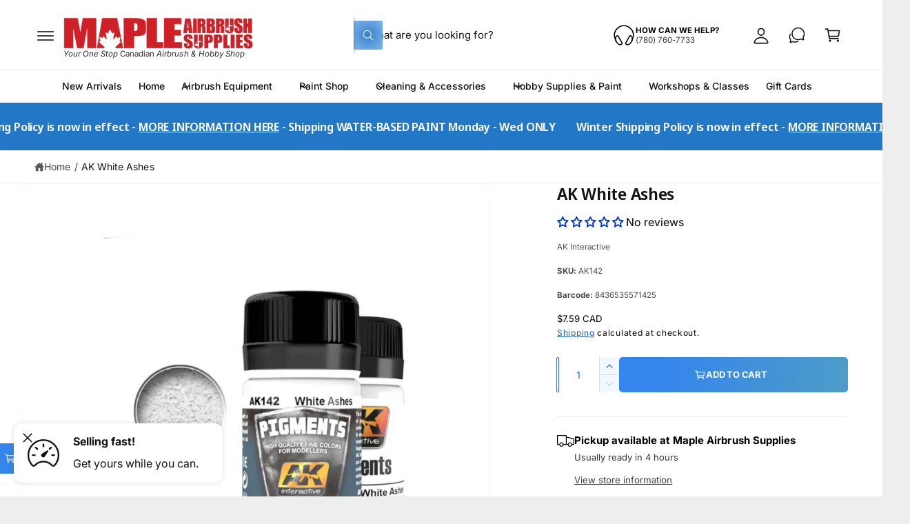

--- FILE ---
content_type: text/css
request_url: https://www.mapleairbrushsupplies.com/cdn/shop/t/534/assets/component-popup.css?v=54920554931823947971761963031
body_size: 969
content:
.popup-modal{box-sizing:border-box;opacity:0;position:fixed;visibility:hidden;z-index:-1;margin:0 auto;top:0;inset-inline-start:0;overflow:auto;width:100%;background:#00000080;height:100%;-webkit-backdrop-filter:blur(2px);backdrop-filter:blur(2px);transition:opacity var(--duration-medium),visibility var(--duration-medium)}.page-is-not-idle .popup-modal:not([data-delay-seconds="0"]):not([data-delay-seconds="1"]){display:none}.popup-modal--age-verifier{z-index:105!important;background:#000c;-webkit-backdrop-filter:blur(20px);backdrop-filter:blur(20px)}.popup-modal--alert{background:transparent;pointer-events:none;-webkit-backdrop-filter:none;backdrop-filter:none;padding:var(--px-mobile, 2rem)}.popup-modal--alert .popup-modal__content{pointer-events:auto}.popup-modal[open]{opacity:1;visibility:visible!important;z-index:1010}.popup-modal--closing[open]{opacity:0;visibility:hidden}.popup-modal__content{border-radius:var(--popup-corner-radius);background-color:rgb(var(--color-background));overflow-x:hidden;overflow-y:auto;height:80%;margin:5rem auto 0;inset-inline-start:50%;transform:translate(calc(-50% * var(--direction-multiplier))) scale(1.05) translateZ(0);opacity:0;width:92%;position:absolute;top:0;padding:0 1.5rem;padding-inline-start:3rem;border-color:rgba(var(--color-foreground),var(--popup-border-opacity));border-style:solid;border-width:var(--popup-border-width);transition:opacity var(--duration-medium) ease,transform var(--duration-medium) var(--cubic-bezier-wipe);background-clip:padding-box;will-change:transform;outline:1px solid transparent}.popup-modal[open]:not(.popup-modal--closing) .popup-modal__content{transform:translate(calc(-50% * var(--direction-multiplier))) scale(1) translateZ(0);opacity:1}.tab-active .popup-modal__content.focused{box-shadow:0 0 0 .3rem rgb(var(--color-background)),0 0 .5rem .4rem rgba(var(--color-foreground),.3),var(--popup-shadow-horizontal-offset) var(--popup-shadow-vertical-offset) var(--popup-shadow-blur-radius) rgba(var(--color-shadow),var(--popup-shadow-opacity))}.tab-active .popup-modal__content:focus-visible{box-shadow:0 0 0 .3rem rgb(var(--color-background)),0 0 .5rem .4rem rgba(var(--color-foreground),.3),var(--popup-shadow-horizontal-offset) var(--popup-shadow-vertical-offset) var(--popup-shadow-blur-radius) rgba(var(--color-shadow),var(--popup-shadow-opacity))}.popup-modal__toggle{background-color:transparent;border:0;display:flex;align-items:center;justify-content:center;cursor:pointer;position:sticky;padding:1.2rem;z-index:2;top:1.5rem;width:4rem;height:4rem;margin:0 -.5rem;margin-inline-start:auto;color:currentColor}.popup-modal__toggle:hover{color:rgba(var(--color-foreground),.75)}.popup-modal__toggle .icon{height:auto;margin:0;width:2.6rem}custom-popup.popup-modal[open]:not(.popup-modal--closing) .popup-modal__content{transform:scale(1) translateZ(0)}custom-popup .popup-modal__content{margin:0;width:auto;top:auto;bottom:auto;height:auto;inset-inline-start:auto;padding:0;transform:scale(1.05) translateZ(0);border:0;max-height:calc(100% - (var(--responsive-card-padding) * 2));max-width:calc(100% - (var(--responsive-card-padding) * 2))}custom-popup .popup-modal__content-info{padding-inline-end:0}custom-popup .popup-modal__toggle{position:absolute;inset-inline-end:.5em;top:.5em}.popup-modal--alert .popup-modal__toggle{inset-inline-end:.2em;top:.2em}.popup-modal--alert p{margin-top:.5rem;line-height:1.5em}.popup-modal--alert p:not(:last-child){margin-bottom:.5em}.popup__image.background-transparent{background-color:transparent}.popup-modal .card-padding{padding-top:calc(var(--card-padding) * .8)!important;padding-bottom:calc(var(--card-padding) * .8)!important}custom-popup .popup-modal__toggle+div .section-content{padding-inline-end:max(35px,var(--card-padding))}.age_verifier__no-button.no-active+.age_verifier__no-text{display:block}.popup__discount-code{overflow:hidden}.popup__alert-icon,.popup__image--contained{padding:var(--responsive-card-padding);padding-inline-end:0}.popup__alert-icon{align-self:flex-start}.popup__message-container:has(.popup__alert-icon){align-items:center}.popup-modal--small:not(.popup-modal--side) .popup-modal__content{height:auto;margin-top:0;top:50%;max-height:80%;transform:translate(calc(-50% * var(--direction-multiplier))) translateY(-50%) scale(1.05) translateZ(0)}.popup-modal--small:not(.popup-modal--side)[open]:not(.popup-modal--closing) .popup-modal__content{transform:translate(calc(-50% * var(--direction-multiplier))) translateY(-50%) scale(1) translateZ(0)}.popup-modal--small .popup-modal__content-info{padding-inline-end:0}.popup-modal--small .popup-modal__content-info{margin-top:2rem;margin-bottom:3rem}.popup-modal--small .popup-modal__toggle{position:relative}.popup-modal--side .popup-modal__content{margin-top:0;height:100%;border-radius:0;border-start-start-radius:var(--popup-corner-radius);border-end-start-radius:var(--popup-corner-radius);inset-inline-end:0;inset-inline-start:auto;transform:translate(calc(100% * var(--direction-multiplier))) scale(1) translateZ(0)}.popup-modal--side[open]:not(.popup-modal--closing) .popup-modal__content{transform:translate(0) scale(1) translateZ(0)}@media screen and (max-width: 549.98px){custom-popup .popup-modal__content{max-width:calc(100% - var(--px-mobile) * 2)}}@media screen and (max-width: 749.98px){.popup-modal .xs\:image-overlay .popup__image--contained{padding:0}.popup-modal .xs\:image-overlay .object-contain{object-fit:cover!important}.image-mobile-left{display:flex;flex-direction:row}.image-mobile-right{display:flex;flex-direction:row-reverse;flex-basis:var(--image-size-desktop)}.image-mobile-left .popup__image,.image-mobile-right .popup__image{width:var(--image-size-desktop)}.image-mobile-top,.image-mobile-bottom{display:flex;flex-direction:column}.image-mobile-top .popup__image,.image-mobile-bottom .popup__image{height:var(--image-size-mobile)}.image-mobile-bottom{flex-direction:column-reverse}.image-mobile-background .popup__image{position:absolute;inset-inline-start:0;top:0;height:100%;width:100%}.image-mobile-background .popup__image:after{content:"";position:absolute;top:0;inset-inline-start:0;background:var(--color-overlay);opacity:var(--overlay-opacity, 0);pointer-events:none;width:100%;height:100%;z-index:1;border-radius:0}.image-mobile-hidden .popup__image{display:none}}@media screen and (min-width: 750px){.popup-modal .md\:image-overlay .popup__image--contained{padding:0}.popup-modal .md\:image-overlay .object-contain{object-fit:cover!important}custom-popup .popup-modal__toggle{inset-inline-end:1em;top:.5em}.popup-modal--alert .popup-modal__toggle{inset-inline-end:.3em;top:.1em}.image-desktop-top,.image-desktop-bottom{display:flex;flex-direction:column}.image-desktop-top .popup__image,.image-desktop-bottom .popup__image{height:var(--image-size-desktop)}.image-desktop-bottom{flex-direction:column-reverse}.image-desktop-background .popup__image{position:absolute;inset-inline-start:0;top:0;height:100%;width:100%}.image-desktop-background .popup__image:after{content:"";position:absolute;top:0;inset-inline-start:0;background:var(--color-overlay);opacity:var(--overlay-opacity, 0);pointer-events:none;width:100%;height:100%;z-index:1;border-radius:0}.image-desktop-left{display:flex;flex-direction:row}.image-desktop-right{display:flex;flex-direction:row-reverse;flex-basis:var(--image-size-desktop)}.image-desktop-left .popup__image,.image-desktop-right .popup__image{width:var(--image-size-desktop)}modal-dialog .popup-modal__content{margin-top:10rem;width:70%;padding:0 3rem}.popup-modal--small .popup-modal__content{width:auto}modal-dialog .popup-modal__toggle{margin-inline-end:-1.6rem}custom-popup:not(.popup-modal--alert){padding:5rem!important}.popup-modal--small .popup-modal__content{min-width:375px;max-width:calc(100% - 50px)}}
/*# sourceMappingURL=/cdn/shop/t/534/assets/component-popup.css.map?v=54920554931823947971761963031 */


--- FILE ---
content_type: text/css
request_url: https://www.mapleairbrushsupplies.com/cdn/shop/t/534/assets/quick-add.css?v=68100795381816570001761963047
body_size: 1292
content:
.quick-add{position:relative;grid-row-start:4;margin:0 0 1rem;z-index:1}.card--card .quick-add{margin:0 1.3rem 1rem}.quick-add-modal .scroll-trigger.scroll-trigger{animation:none;opacity:1}.popup-modal.quick-add-modal[open]{overflow:visible;z-index:1000}.popup-modal__content.quick-add-modal__content{--modal-height-offset: 3.2rem;margin:auto 0;overflow:hidden;max-width:1024px;width:100%;padding:0}.quick-add-modal__content.quick-add-modal__content--bulk{height:auto}body:not(.side-drawers-inset) .popup-modal--side .quick-add-modal__content.quick-add-modal__content--bulk{height:100%}.quick-add-modal .product__modal-opener--image .product__media-toggle:hover,.quick-add-modal .media-modal,.quick-add-modal .image-magnify-full-size,.quick-add-modal .product__media-zoom-lightbox:after{cursor:default}@media screen and (min-width: 750px){.popup-modal__content.quick-add-modal__content{--modal-height-offset: 10rem;width:calc(100% - var(--px-mobile));padding:0}.popup-modal__content.quick-add-modal__content--bulk{overflow-y:auto}.quick-add-modal:not(.popup-modal--side) .popup-modal__content.quick-add-modal__content{max-height:calc(100% - var(--modal-height-offset) * 2);margin-top:var(--modal-height-offset)}.quick-add-modal.popup-modal--side .popup-modal__content.quick-add-modal__content{max-width:min(950px,calc(100% - (var(--modal-gutter, 0px) * 2)))!important;min-width:calc(100% - (var(--modal-gutter, 0px) * 2))}}@media screen and (min-width: 990px){.popup-modal__content.quick-add-modal__content{width:80%}}@media screen and (min-width: 1000px){.quick-add-modal.popup-modal--side .popup-modal__content.quick-add-modal__content{min-width:950px}}.popup-modal__content.quick-add-modal__content img{max-width:100%}.quick-add-modal__content-info--bulk .quick-order__title{display:none}.quick-add-modal__content-info--bulk h3{margin-bottom:.5rem;margin-top:0}.quick-add-modal__content-info--bulk .price,.quick-add-modal__content-info--bulk .card__information-volume-pricing-note{display:inline-block}@media screen and (min-width: 750px){.quick-add-modal__content-info--bulk .card__information-volume-pricing-note{padding-inline-start:1.6rem}.quick-add-modal__content-info .product--no-media .product__media-submedia-wrapper{min-width:300px}}@media screen and (min-width: 990px){.quick-add-modal__content-info.quick-add-modal__content-info--bulk{overflow-y:initial}.quick-add-modal__content-info--bulk thead{position:sticky;z-index:3;top:0;background-color:rgb(var(--color-background))}.quick-add-modal__content-info .product--no-media .product__media-submedia-wrapper{min-width:calc(475px - (var(--modal-padding)* 2))}}.quick-add-modal__content-info--bulk .quick-add__product-media,.quick-add-modal__content-info--bulk .quick-add__product-container,.quick-add-modal__content-info--bulk .quick-add__info{width:4.8rem;height:7rem}.quick-add-modal__content-info--bulk-details{padding-inline-start:1rem}.quick-add-modal__content-info--bulk-details .h3{text-wrap:balance}quick-add-bulk{--color-foreground: var(--color-secondary-button-text)}quick-add-bulk .quantity:after{box-shadow:0 0 0 var(--inputs-border-width) rgba(var(--color-foreground))}.button--hover-grow quick-add-bulk .quantity:after{transition:box-shadow var(--duration-default) ease}.button--hover-grow quick-add-bulk .quantity:hover:after{box-shadow:0 0 0 calc(var(--inputs-border-width) + 1px) rgba(var(--color-foreground))}quick-add-bulk .quantity__input{padding:1em 0;font-size:var(--font-button-text-size);font-weight:var(--font-button-font-weight);opacity:1;transition:opacity .3s,transform .3s var(--cubic-bezier-ease-out-slow);will-change:transform}quick-add-bulk:has(.loading__spinner:not(.hidden)) .quantity__input{opacity:0;transform:scale(.3)}quick-add-bulk:has(.loading__spinner.spinning-complete) .quantity__input{animation:pop .25s ease-out}.quick-add-modal__content-info--bulk .quick-add__product-media:has(.media--no-photo){position:relative}.quick-add-modal__content-info--bulk .media--no-photo svg{position:absolute}@media screen and (min-width: 990px){.quick-add-modal__content-info--bulk .quick-add__product-media,.quick-add-modal__content-info--bulk .quick-add__product-container,.quick-add-modal__content-info--bulk .quick-add__info{width:11rem;height:auto}.quick-add-modal__content-info--bulk-details{padding:0 2.5rem}.quick-add-modal__content-info--bulk quick-order-list{padding:0}}.quick-add__product-media{margin-bottom:1rem}.quick-add-modal__content-info--bulk .quick-add__product-container img{width:100%;height:100%;object-fit:cover}.quick-add-modal__content-info--bulk .quick-add__info{display:flex}.quick-add-modal__content-info--bulk .quick-add__content-info__media{width:auto}@media screen and (max-width: 989.98px){.quick-add-modal__content-info--bulk .quick-add__content-info__media{display:flex;margin:0}.quick-add-modal__content-info--bulk quick-order-list{padding-inline-start:0;padding-inline-end:0}.quick-add-modal__content-info.quick-add-modal__content-info--bulk{--modal-padding: 1.5rem}}@media screen and (min-width: 989px){.quick-add-modal__content-info--bulk .quick-add__info{flex-direction:column;position:sticky;top:0;margin-top:-2.5rem;padding-top:2.5rem}}@media screen and (max-width: 989.98px){.quick-add-modal__content-info--bulk{flex-direction:column}}.quick-add-modal__content-info{--modal-padding: 2.5rem;padding-inline-end:4.4rem;display:flex;overflow-y:auto;overflow-x:hidden;padding:var(--modal-padding);height:100%}.quick-add-modal__content-info .product__info-container{transform:translateZ(0)}.quick-add-modal__content-info>*{height:auto;margin:0 auto;max-width:100%;width:100%}quick-add-bulk{position:relative;grid-row-start:4;margin:0 0 1rem;z-index:1}.card__content quick-add-bulk .quantity{width:100%}quick-add-bulk quantity-input{justify-content:space-between}quick-add-bulk .quantity__input{max-width:none;text-indent:1ch;flex-grow:0}.quantity__input-disabled{pointer-events:none}.quick-add-modal__content-info--bulk .quick-order-list__total{margin-inline-start:calc(-1 * var(--modal-padding));margin-inline-end:calc(-1 * var(--modal-padding))}.quick-add-modal__content-info quick-order-list{margin-top:2rem;padding-bottom:2rem}@media screen and (max-width: 749.98px){.quick-add-modal .product-form__input .variant-form__label>span.grow{min-width:150px}.quick-add-modal__content-info.quick-add-modal__content-info--bulk{padding:var(--modal-padding)}.quick-add-modal[open]:not(.popup-modal--closing):not(.popup-modal--side) .popup-modal__content{transform:translateZ(0) scale(1)!important}.quick-add-modal .popup-modal__content.quick-add-modal__content{bottom:0;inset-inline-start:0;top:auto;border-radius:var(--popup-corner-radius) var(--popup-corner-radius) 0 0;height:75vh;transform:translate3d(0,400px,0) scale(1);transition:transform var(--duration-long) var(--cubic-bezier-ease-out-slow)}.quick-add-modal__content-info{padding-inline-start:0;padding-inline-end:0}.quick-add-modal__content-info:has(.product__slider-full-width-mobile){padding-top:0}.quick-add-modal__content-info>*{max-height:100%}}.quick-add-modal__toggle{position:fixed;inset-inline-end:1.5rem;top:1.5rem;z-index:4}.quick-add-modal__toggle .icon{height:auto;margin:0;width:2.2rem}.product__read-more{line-height:2.5em}quick-add-modal .quick-add-hidden{display:none!important}quick-add-modal .product__column-sticky{top:0;padding-bottom:1rem}quick-add-modal .product.grid:has(.product__info-padded-main){padding-bottom:var(--modal-padding)}@media screen and (min-width: 750px){.quick-add-modal .product.grid{--product-info-width: 50%;--grid-desktop-horizontal-spacing: calc(var(--px-mobile) * 2) !important}.quick-add-modal .product.grid:has(.product__info-padded-main){--grid-desktop-horizontal-spacing: var(--px-mobile) !important}.quick-add-modal .product__info-padded{--grid-desktop-horizontal-spacing: 3rem !important;--info-padding-y: 3rem !important;--info-padding-x: 3rem !important}.popup-modal__toggle{margin-inline-end:-1.6rem}.quick-add-modal .product--slider .product__media-wrapper .slider-buttons .slider-button{bottom:1.5rem;inset-inline-end:1.5rem}.quick-add-modal .product--slider .product__media-wrapper .slider-buttons .slider-button--prev{inset-inline-end:calc(var(--tap-target) + 1rem)}}@media screen and (min-width: 900px){.quick-add-modal .thumbnail-list.slider--tablet-up .thumbnail-list__item.slider__slide{width:calc(25% - .8rem)}}quick-add-modal .product__title>h1{display:none}quick-add-modal .product__title>a{display:block!important;text-decoration:none}quick-add-modal .product__title>a:hover h2{color:rgb(var(--color-link))}quick-add-modal .product-form__buttons{max-width:initial}.quick-add__submit{padding:1em;min-width:100%;box-sizing:border-box}.product-card:not(.card--horizontal) .quick-add__submit{min-height:49px}quick-add-modal .product-media-container.constrain-height{--viewport-offset: calc((var(--modal-height-offset) + var(--modal-padding) + var(--popup-border-width)) * 2)}@media screen and (min-width: 750px){.quick-add-modal .product-media-container.constrain-height{--constrained-min-height: 400px}.quick-add-modal .page-width{padding:0}}@media screen and (max-width: 749.98px){.quick-add__submit{font-size:.9em}.grid--2-col-tablet-down .quick-add__submit,.grid--2-col-tablet-down .quick-add-bulk .quantity__input{padding:.8em}.grid--2-col-tablet-down .quick-add-bulk .quantity__input{padding-inline-start:0;padding-inline-end:0}}
/*# sourceMappingURL=/cdn/shop/t/534/assets/quick-add.css.map?v=68100795381816570001761963047 */


--- FILE ---
content_type: text/css
request_url: https://www.mapleairbrushsupplies.com/cdn/shop/t/534/assets/component-sticky-cta.css?v=51541260877996939641761963036
body_size: -406
content:
.section-product-page .sticky-cta{position:fixed;bottom:var(--px-mobile, 2rem);z-index:1;inset-inline-start:calc(50% - calc(var(--temp-scrollbar-width, 0px) / 2));transform:translate(calc(-50% * var(--direction-multiplier)));max-width:500px}.section-product-page .sticky-cta .button{min-width:160px;padding:1.2rem}.section-product-page .product.grid{z-index:2;position:relative;background:rgb(var(--color-background));background:var(--gradient-background);background-attachment:fixed}footer.footer{z-index:2;position:relative}#MainContent>.section:last-child:has(.sticky-cta) .sticky-cta{display:none}@media screen and (max-width: 749.98px){.section-product-page .sticky-cta{inset-inline-start:0;inset-inline-end:0;bottom:0;width:100%;transform:none;max-width:none;border-radius:0;padding:0}.section-product-page .sticky-cta__info{display:none}.section-product-page .sticky-cta .button,.section-product-page .sticky-cta__button{padding-inline-end:0;width:100%;border-radius:0}.section-product-page .sticky-cta .button{height:calc(40px + var(--px-mobile) + 2px);padding-top:0;padding-bottom:0}}
/*# sourceMappingURL=/cdn/shop/t/534/assets/component-sticky-cta.css.map?v=51541260877996939641761963036 */
